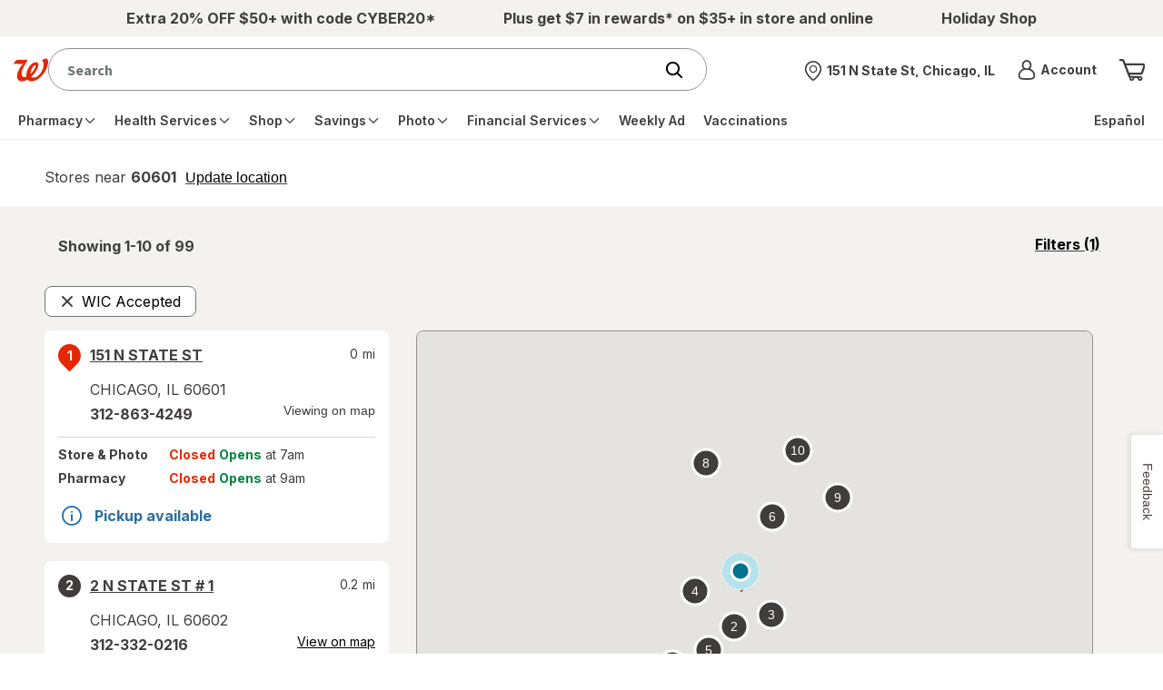

--- FILE ---
content_type: application/x-javascript;charset=utf-8
request_url: https://smetrics.walgreens.com/b/ss/walgrns/10/JS-2.23.0-LEWM/s89613309135460?AQB=1&ndh=1&pf=1&callback=s_c_il[1].doPostbacks&et=1&t=5%2F11%2F2025%206%3A42%3A27%205%200&d.&nsid=0&jsonv=1&.d&sdid=1423D5D5928871AD-09790476798B4E02&mid=03254943918631452739053847319423764584&ce=UTF-8&pageName=Walgreens%20Locations%20that%20Accept%20WIC%20Near%20Lombard%2C%20IL&g=https%3A%2F%2Fwww.walgreens.com%2Fstorelocator%2Fwic%2Flombard-il&c.&getPercentPageViewed=5.1&.c&cc=USD&ch=storelocator&c53=Walgreens.com%3Aproduction%3A2025-10-15T15%3A53%3A26Z&c74=no%20referrer&c75=www.walgreens.com%2Fstorelocator%2Fwic%2Flombard-il&v165=https%3A%2F%2Fwww.walgreens.com%2Fstorelocator%2Fwic%2Flombard-il&v166=Walgreens%20Locations%20that%20Accept%20WIC%20Near%20Lombard%2C%20IL&v168=storelocator&s=1280x720&c=24&j=1.6&v=N&k=Y&bw=1280&bh=720&mcorgid=5E16123F5245B2970A490D45%40AdobeOrg&AQE=1
body_size: -120
content:
if(s_c_il[1].doPostbacks)s_c_il[1].doPostbacks({"stuff":[],"uuid":"11525925089348055718565579866506257170","dcs_region":7,"tid":"vR38x8c+Sro="});


--- FILE ---
content_type: text/plain;charset=utf-8
request_url: https://www.walgreens.com/dthandler/rb_bf21859hft?type=js3&sn=v_4_srv_3_sn_4F81F63ED31757295F3A303521C24847_perc_100000_ol_0_mul_1_app-3Af4c2e99ce32f8b27_1_rcs-3Acss_0&svrid=3&flavor=post&vi=GIAKKUDAHBQWPQRRGFASPWFWGQNCPAJK-0&modifiedSince=1764902909302&bp=3&app=f4c2e99ce32f8b27&crc=3838309850&en=hu1jo3rs&end=1
body_size: 60
content:
OK(BF)|sn=v_4_srv_3_sn_4F81F63ED31757295F3A303521C24847_app-3Af4c2e99ce32f8b27_1_ol_0_perc_100000_mul_1_rcs-3Acss_0|name=ruxitagentjs|featureHash=ICA7NVfghqrux|buildNumber=10325251103172537|lastModification=1764902909302

--- FILE ---
content_type: text/javascript; charset=utf-8
request_url: https://app.link/_r?sdk=web2.86.5&branch_key=key_live_pey3WZF9pVXLZe480LsjSdjmErcjPrcf&callback=branch_callback__0
body_size: 71
content:
/**/ typeof branch_callback__0 === 'function' && branch_callback__0("1525379115403442316");